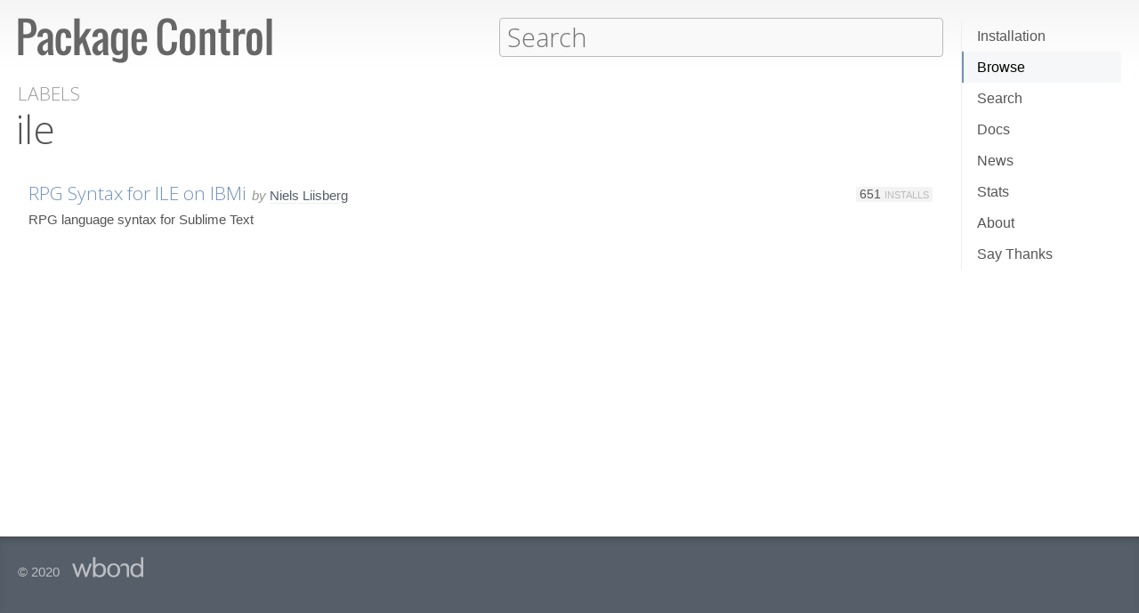

--- FILE ---
content_type: text/html; charset=UTF-8
request_url: https://packagecontrol.io/browse/labels/ile
body_size: 7749
content:
<!DOCTYPE html> <html> <head> <meta http-equiv="Content-Type" content="text/html; charset=utf-8" /> <title>ile - Labels - Package Control</title> <!--[if lte IE 8]> <script>window.oldIE = true;</script> <![endif]--> <script> /*! * Joseph Myer's md5() algorithm wrapped in a self-invoked function to prevent global namespace polution, modified to hash unicode characters as UTF-8. * * Copyright 1999-2010, Joseph Myers, Paul Johnston, Greg Holt, Will Bond <will@wbond.net> * http://www.myersdaily.org/joseph/javascript/md5-text.html * http://pajhome.org.uk/crypt/md5 * * Released under the BSD license http://www.opensource.org/licenses/bsd-license */ (function(){function e(e,t){var o=e[0],u=e[1],a=e[2],f=e[3];o=n(o,u,a,f,t[0],7,-680876936);f=n(f,o,u,a,t[1],12,-389564586);a=n(a,f,o,u,t[2],17,606105819);u=n(u,a,f,o,t[3],22,-1044525330);o=n(o,u,a,f,t[4],7,-176418897);f=n(f,o,u,a,t[5],12,1200080426);a=n(a,f,o,u,t[6],17,-1473231341);u=n(u,a,f,o,t[7],22,-45705983);o=n(o,u,a,f,t[8],7,1770035416);f=n(f,o,u,a,t[9],12,-1958414417);a=n(a,f,o,u,t[10],17,-42063);u=n(u,a,f,o,t[11],22,-1990404162);o=n(o,u,a,f,t[12],7,1804603682);f=n(f,o,u,a,t[13],12,-40341101);a=n(a,f,o,u,t[14],17,-1502002290);u=n(u,a,f,o,t[15],22,1236535329);o=r(o,u,a,f,t[1],5,-165796510);f=r(f,o,u,a,t[6],9,-1069501632);a=r(a,f,o,u,t[11],14,643717713);u=r(u,a,f,o,t[0],20,-373897302);o=r(o,u,a,f,t[5],5,-701558691);f=r(f,o,u,a,t[10],9,38016083);a=r(a,f,o,u,t[15],14,-660478335);u=r(u,a,f,o,t[4],20,-405537848);o=r(o,u,a,f,t[9],5,568446438);f=r(f,o,u,a,t[14],9,-1019803690);a=r(a,f,o,u,t[3],14,-187363961);u=r(u,a,f,o,t[8],20,1163531501);o=r(o,u,a,f,t[13],5,-1444681467);f=r(f,o,u,a,t[2],9,-51403784);a=r(a,f,o,u,t[7],14,1735328473);u=r(u,a,f,o,t[12],20,-1926607734);o=i(o,u,a,f,t[5],4,-378558);f=i(f,o,u,a,t[8],11,-2022574463);a=i(a,f,o,u,t[11],16,1839030562);u=i(u,a,f,o,t[14],23,-35309556);o=i(o,u,a,f,t[1],4,-1530992060);f=i(f,o,u,a,t[4],11,1272893353);a=i(a,f,o,u,t[7],16,-155497632);u=i(u,a,f,o,t[10],23,-1094730640);o=i(o,u,a,f,t[13],4,681279174);f=i(f,o,u,a,t[0],11,-358537222);a=i(a,f,o,u,t[3],16,-722521979);u=i(u,a,f,o,t[6],23,76029189);o=i(o,u,a,f,t[9],4,-640364487);f=i(f,o,u,a,t[12],11,-421815835);a=i(a,f,o,u,t[15],16,530742520);u=i(u,a,f,o,t[2],23,-995338651);o=s(o,u,a,f,t[0],6,-198630844);f=s(f,o,u,a,t[7],10,1126891415);a=s(a,f,o,u,t[14],15,-1416354905);u=s(u,a,f,o,t[5],21,-57434055);o=s(o,u,a,f,t[12],6,1700485571);f=s(f,o,u,a,t[3],10,-1894986606);a=s(a,f,o,u,t[10],15,-1051523);u=s(u,a,f,o,t[1],21,-2054922799);o=s(o,u,a,f,t[8],6,1873313359);f=s(f,o,u,a,t[15],10,-30611744);a=s(a,f,o,u,t[6],15,-1560198380);u=s(u,a,f,o,t[13],21,1309151649);o=s(o,u,a,f,t[4],6,-145523070);f=s(f,o,u,a,t[11],10,-1120210379);a=s(a,f,o,u,t[2],15,718787259);u=s(u,a,f,o,t[9],21,-343485551);e[0]=c(o,e[0]);e[1]=c(u,e[1]);e[2]=c(a,e[2]);e[3]=c(f,e[3])}function t(e,t,n,r,i,s){t=c(c(t,e),c(r,s));return c(t<<i|t>>>32-i,n)}function n(e,n,r,i,s,o,u){return t(n&r|~n&i,e,n,s,o,u)}function r(e,n,r,i,s,o,u){return t(n&i|r&~i,e,n,s,o,u)}function i(e,n,r,i,s,o,u){return t(n^r^i,e,n,s,o,u)}function s(e,n,r,i,s,o,u){return t(r^(n|~i),e,n,s,o,u)}function o(t){if(/[\x80-\xFF]/.test(t)){t=unescape(encodeURI(t))}txt="";var n=t.length,r=[1732584193,-271733879,-1732584194,271733878],i;for(i=64;i<=t.length;i+=64){e(r,u(t.substring(i-64,i)))}t=t.substring(i-64);var s=[0,0,0,0,0,0,0,0,0,0,0,0,0,0,0,0];for(i=0;i<t.length;i++)s[i>>2]|=t.charCodeAt(i)<<(i%4<<3);s[i>>2]|=128<<(i%4<<3);if(i>55){e(r,s);for(i=0;i<16;i++)s[i]=0}s[14]=n*8;e(r,s);return r}function u(e){var t=[],n;for(n=0;n<64;n+=4){t[n>>2]=e.charCodeAt(n)+(e.charCodeAt(n+1)<<8)+(e.charCodeAt(n+2)<<16)+(e.charCodeAt(n+3)<<24)}return t}function f(e){var t="",n=0;for(;n<4;n++)t+=a[e>>n*8+4&15]+a[e>>n*8&15];return t}function l(e){for(var t=0;t<e.length;t++)e[t]=f(e[t]);return e.join("")}function c(e,t){return e+t&4294967295}var a="0123456789abcdef".split("");md5=function(e){return l(o(e))};if(md5("hello")!="5d41402abc4b2a76b9719d911017c592"){function c(e,t){var n=(e&65535)+(t&65535),r=(e>>16)+(t>>16)+(n>>16);return r<<16|n&65535}}})(); var _rollbarConfig = { accessToken: "f76e975f5f3d44e69ea63e0041ff558f", captureUncaught: true, payload: { environment: "production", client: { javascript: { code_version: "9f5eb7e3392e6bc2ad979ad32d3dd27ef9c00b20" } } }, checkIgnore: function(isUncaught, args, payload) { if (window.oldIE) { return true; } try { var data = payload.data; var browser = data.client.javascript.browser; var trace = data.body.trace; var filename = trace.frames[0].filename; var lineno = trace.frames[0].lineno; var colno = trace.frames[0].colno; var msg = trace.exception.message; /* Prevent users from flooding error reporting with multiple instances of the same error */ /* This uses localStorage to allow only one occurrence per 24 hours */ var hash = md5(filename + ':' + lineno + ':' + colno + ':' + msg); if (localStorage) { var key = 'logged-' + hash; var now = new Date().getTime(); if (localStorage[key] && parseInt(localStorage[key], 10) > now) { return true; } localStorage[key] = now + 86400; } /* Handle browsers that didn't seem to load app.js, or inline JS extensions */ if (trace.frames.length == 1 && msg.search(/Can't find variable:|is not defined|Permission denied to access|is not an object|Cannot read property|Expected an identifier/) != -1) { return true; } /* Handle what must be errors downloading the JS */ if (filename == window.location.origin + '/js/app.js' && trace.exception.class == 'SyntaxError') { return true; } /* Don't cloud the error logs with extension errors */ var badSource = filename == '(unknown)'; var otherDomain = filename.indexOf(window.location.origin) != 0; var extension = msg.indexOf("Error connecting to extension") != -1; var npObject = msg.indexOf("NPObject") != -1; var oldBrowser = msg == 'Object.defineProperty is not a function'; var crossDomainFirefox = msg == 'Script error.'; if (badSource || otherDomain || extension || npObject || oldBrowser || crossDomainFirefox) { return true; } } catch (e) { } return false; } }; // Rollbar Snippet !function(r){var e={};function o(n){if(e[n])return e[n].exports;var t=e[n]={i:n,l:!1,exports:{}};return r[n].call(t.exports,t,t.exports,o),t.l=!0,t.exports}o.m=r,o.c=e,o.d=function(r,e,n){o.o(r,e)||Object.defineProperty(r,e,{enumerable:!0,get:n})},o.r=function(r){"undefined"!=typeof Symbol&&Symbol.toStringTag&&Object.defineProperty(r,Symbol.toStringTag,{value:"Module"}),Object.defineProperty(r,"__esModule",{value:!0})},o.t=function(r,e){if(1&e&&(r=o(r)),8&e)return r;if(4&e&&"object"==typeof r&&r&&r.__esModule)return r;var n=Object.create(null);if(o.r(n),Object.defineProperty(n,"default",{enumerable:!0,value:r}),2&e&&"string"!=typeof r)for(var t in r)o.d(n,t,function(e){return r[e]}.bind(null,t));return n},o.n=function(r){var e=r&&r.__esModule?function(){return r.default}:function(){return r};return o.d(e,"a",e),e},o.o=function(r,e){return Object.prototype.hasOwnProperty.call(r,e)},o.p="",o(o.s=0)}([function(r,e,o){var n=o(1),t=o(4);_rollbarConfig=_rollbarConfig||{},_rollbarConfig.rollbarJsUrl=_rollbarConfig.rollbarJsUrl||"https://cdnjs.cloudflare.com/ajax/libs/rollbar.js/2.13.0/rollbar.min.js",_rollbarConfig.async=void 0===_rollbarConfig.async||_rollbarConfig.async;var a=n.setupShim(window,_rollbarConfig),l=t(_rollbarConfig);window.rollbar=n.Rollbar,a.loadFull(window,document,!_rollbarConfig.async,_rollbarConfig,l)},function(r,e,o){var n=o(2);function t(r){return function(){try{return r.apply(this,arguments)}catch(r){try{console.error("[Rollbar]: Internal error",r)}catch(r){}}}}var a=0;function l(r,e){this.options=r,this._rollbarOldOnError=null;var o=a++;this.shimId=function(){return o},"undefined"!=typeof window&&window._rollbarShims&&(window._rollbarShims[o]={handler:e,messages:[]})}var i=o(3),s=function(r,e){return new l(r,e)},d=function(r){return new i(s,r)};function c(r){return t(function(){var e=Array.prototype.slice.call(arguments,0),o={shim:this,method:r,args:e,ts:new Date};window._rollbarShims[this.shimId()].messages.push(o)})}l.prototype.loadFull=function(r,e,o,n,a){var l=!1,i=e.createElement("script"),s=e.getElementsByTagName("script")[0],d=s.parentNode;i.crossOrigin="",i.src=n.rollbarJsUrl,o||(i.async=!0),i.onload=i.onreadystatechange=t(function(){if(!(l||this.readyState&&"loaded"!==this.readyState&&"complete"!==this.readyState)){i.onload=i.onreadystatechange=null;try{d.removeChild(i)}catch(r){}l=!0,function(){var e;if(void 0===r._rollbarDidLoad){e=new Error("rollbar.js did not load");for(var o,n,t,l,i=0;o=r._rollbarShims[i++];)for(o=o.messages||[];n=o.shift();)for(t=n.args||[],i=0;i<t.length;++i)if("function"==typeof(l=t[i])){l(e);break}}"function"==typeof a&&a(e)}()}}),d.insertBefore(i,s)},l.prototype.wrap=function(r,e,o){try{var n;if(n="function"==typeof e?e:function(){return e||{}},"function"!=typeof r)return r;if(r._isWrap)return r;if(!r._rollbar_wrapped&&(r._rollbar_wrapped=function(){o&&"function"==typeof o&&o.apply(this,arguments);try{return r.apply(this,arguments)}catch(o){var e=o;throw e&&("string"==typeof e&&(e=new String(e)),e._rollbarContext=n()||{},e._rollbarContext._wrappedSource=r.toString(),window._rollbarWrappedError=e),e}},r._rollbar_wrapped._isWrap=!0,r.hasOwnProperty))for(var t in r)r.hasOwnProperty(t)&&(r._rollbar_wrapped[t]=r[t]);return r._rollbar_wrapped}catch(e){return r}};for(var p="log,debug,info,warn,warning,error,critical,global,configure,handleUncaughtException,handleAnonymousErrors,handleUnhandledRejection,captureEvent,captureDomContentLoaded,captureLoad".split(","),u=0;u<p.length;++u)l.prototype[p[u]]=c(p[u]);r.exports={setupShim:function(r,e){if(r){var o=e.globalAlias||"Rollbar";if("object"==typeof r[o])return r[o];r._rollbarShims={},r._rollbarWrappedError=null;var a=new d(e);return t(function(){e.captureUncaught&&(a._rollbarOldOnError=r.onerror,n.captureUncaughtExceptions(r,a,!0),e.wrapGlobalEventHandlers&&n.wrapGlobals(r,a,!0)),e.captureUnhandledRejections&&n.captureUnhandledRejections(r,a,!0);var t=e.autoInstrument;return!1!==e.enabled&&(void 0===t||!0===t||"object"==typeof t&&t.network)&&r.addEventListener&&(r.addEventListener("load",a.captureLoad.bind(a)),r.addEventListener("DOMContentLoaded",a.captureDomContentLoaded.bind(a))),r[o]=a,a})()}},Rollbar:d}},function(r,e){function o(r,e,o){if(e.hasOwnProperty&&e.hasOwnProperty("addEventListener")){for(var n=e.addEventListener;n._rollbarOldAdd&&n.belongsToShim;)n=n._rollbarOldAdd;var t=function(e,o,t){n.call(this,e,r.wrap(o),t)};t._rollbarOldAdd=n,t.belongsToShim=o,e.addEventListener=t;for(var a=e.removeEventListener;a._rollbarOldRemove&&a.belongsToShim;)a=a._rollbarOldRemove;var l=function(r,e,o){a.call(this,r,e&&e._rollbar_wrapped||e,o)};l._rollbarOldRemove=a,l.belongsToShim=o,e.removeEventListener=l}}r.exports={captureUncaughtExceptions:function(r,e,o){if(r){var n;if("function"==typeof e._rollbarOldOnError)n=e._rollbarOldOnError;else if(r.onerror){for(n=r.onerror;n._rollbarOldOnError;)n=n._rollbarOldOnError;e._rollbarOldOnError=n}e.handleAnonymousErrors();var t=function(){var o=Array.prototype.slice.call(arguments,0);!function(r,e,o,n){r._rollbarWrappedError&&(n[4]||(n[4]=r._rollbarWrappedError),n[5]||(n[5]=r._rollbarWrappedError._rollbarContext),r._rollbarWrappedError=null);var t=e.handleUncaughtException.apply(e,n);o&&o.apply(r,n),"anonymous"===t&&(e.anonymousErrorsPending+=1)}(r,e,n,o)};o&&(t._rollbarOldOnError=n),r.onerror=t}},captureUnhandledRejections:function(r,e,o){if(r){"function"==typeof r._rollbarURH&&r._rollbarURH.belongsToShim&&r.removeEventListener("unhandledrejection",r._rollbarURH);var n=function(r){var o,n,t;try{o=r.reason}catch(r){o=void 0}try{n=r.promise}catch(r){n="[unhandledrejection] error getting `promise` from event"}try{t=r.detail,!o&&t&&(o=t.reason,n=t.promise)}catch(r){}o||(o="[unhandledrejection] error getting `reason` from event"),e&&e.handleUnhandledRejection&&e.handleUnhandledRejection(o,n)};n.belongsToShim=o,r._rollbarURH=n,r.addEventListener("unhandledrejection",n)}},wrapGlobals:function(r,e,n){if(r){var t,a,l="EventTarget,Window,Node,ApplicationCache,AudioTrackList,ChannelMergerNode,CryptoOperation,EventSource,FileReader,HTMLUnknownElement,IDBDatabase,IDBRequest,IDBTransaction,KeyOperation,MediaController,MessagePort,ModalWindow,Notification,SVGElementInstance,Screen,TextTrack,TextTrackCue,TextTrackList,WebSocket,WebSocketWorker,Worker,XMLHttpRequest,XMLHttpRequestEventTarget,XMLHttpRequestUpload".split(",");for(t=0;t<l.length;++t)r[a=l[t]]&&r[a].prototype&&o(e,r[a].prototype,n)}}}},function(r,e){function o(r,e){this.impl=r(e,this),this.options=e,function(r){for(var e=function(r){return function(){var e=Array.prototype.slice.call(arguments,0);if(this.impl[r])return this.impl[r].apply(this.impl,e)}},o="log,debug,info,warn,warning,error,critical,global,configure,handleUncaughtException,handleAnonymousErrors,handleUnhandledRejection,_createItem,wrap,loadFull,shimId,captureEvent,captureDomContentLoaded,captureLoad".split(","),n=0;n<o.length;n++)r[o[n]]=e(o[n])}(o.prototype)}o.prototype._swapAndProcessMessages=function(r,e){var o,n,t;for(this.impl=r(this.options);o=e.shift();)n=o.method,t=o.args,this[n]&&"function"==typeof this[n]&&("captureDomContentLoaded"===n||"captureLoad"===n?this[n].apply(this,[t[0],o.ts]):this[n].apply(this,t));return this},r.exports=o},function(r,e){r.exports=function(r){return function(e){if(!e&&!window._rollbarInitialized){for(var o,n,t=(r=r||{}).globalAlias||"Rollbar",a=window.rollbar,l=function(r){return new a(r)},i=0;o=window._rollbarShims[i++];)n||(n=o.handler),o.handler._swapAndProcessMessages(l,o.messages);window[t]=n,window._rollbarInitialized=!0}}}}]); // End Rollbar Snippet </script> <link href="//fonts.googleapis.com/css?family=Open+Sans:300,600|Open+Sans+Condensed:300,600&amp;v2" rel="stylesheet" type="text/css" /> <link rel="stylesheet" href="/css/app.css?v=1.7.0" type="text/css" media="all" /> <link href="//netdna.bootstrapcdn.com/font-awesome/3.2.1/css/font-awesome.css" rel="stylesheet"> <meta name="viewport" content="width=380" id="meta-viewport" /> <script> window.onload = function() { if (screen.width < 740) { return; } /* Make phones use 380 */ document.getElementById('meta-viewport').setAttribute('content','width=device-width'); } </script> </head> <body class="label"> <header> <section> <div> <a id="logo" href="/"><img src="/img/logo.svg" width="572" height="102"></a> <div id="nav_container"> <nav> <a href="/installation">Installation</a> <a href="/browse">Browse</a> <a href="/search">Search</a> <a href="/docs">Docs</a> <a href="/news">News</a> <a href="/stats">Stats</a> <a href="/about">About</a> <a href="/say_thanks">Say Thanks</a> <span class="loading"></span> </nav> </div> <form action="/search" method="get"> <input id="search" type="text" placeholder="Search" name="terms" value=""> <span class="help"> <span class="keys">ctrl+shift+p</span> <span class="terms"> filters: <tt>:st2</tt> <tt>:st3</tt> <tt>:win</tt> <tt>:osx</tt> <tt>:linux</tt> </span> </span> </form> </div> </section> </header> <div id="torso"> 

<div id="content">
 <a class="context" href="/browse/labels">Labels</a> <h1>ile</h1> <ul class="packages">  <li class="package"> <h3><a href="/packages/RPG%20Syntax%20for%20ILE%20on%20IBMi">RPG Syntax for ILE on IBMi</a></h3> <span class="author"><em>by</em> <a href="/browse/authors/Niels%20Liisberg">Niels Liisberg</a></span>                <span class="meta">                <span class="installs" title="651 total unique installs">651 <em>Installs</em></span>  </span> <div class="description">RPG language syntax for Sublime Text</div> </li>  </ul> 
</div>

 </div> <footer> <section> © 2020 <a id="wbond" href="https://wbond.net"><img src="/img/wbond.svg" width="160" height="50"></a> </section> </footer> <!--[if lte IE 8]> <script> /* Warning IE 6-8 users that the site won't display properly. */ /* Don't use jQuery since 1.9 doesn't load in < IE9. */ var body = document.getElementsByTagName('body')[0]; var div = document.createElement('div'); div.className = 'browser_warning'; div.innerHTML = 'Your browser can not display this site properly. Please upgrade to IE 9+, <a href="https://google.com/chrome">Chrome</a> or <a href="http://mozilla.org/firefox">Firefox</a>.'; body.insertBefore(div,body.firstChild); </script> <![endif]--> <script src="/js/app.js?v=1.7.0"></script> <script> $(function() { App.initialize({ exportedRoutes: {"about": [{"type": "literal", "value": "/about"}], "author": [{"type": "literal", "value": "/browse/authors/"}, {"type": "variable", "name": "name", "varType": "str", "wildcard": true}], "authors": [{"type": "literal", "value": "/browse/authors"}], "browse": [{"type": "literal", "value": "/browse"}], "channels_and_repositories": [{"type": "literal", "value": "/docs/channels_and_repositories"}], "code": [{"type": "literal", "value": "/docs/code"}], "creating_package_files": [{"type": "literal", "value": "/docs/creating_package_files"}], "customizing_packages": [{"type": "literal", "value": "/docs/customizing_packages"}], "dependencies": [{"type": "literal", "value": "/docs/dependencies"}], "developers": [{"type": "literal", "value": "/docs/developers"}], "docs": [{"type": "literal", "value": "/docs"}], "events": [{"type": "literal", "value": "/docs/events"}], "fetch": [{"type": "literal", "value": "/fetch"}], "index": [{"type": "literal", "value": "/"}], "installation": [{"type": "literal", "value": "/installation"}], "issues": [{"type": "literal", "value": "/docs/issues"}], "label": [{"type": "literal", "value": "/browse/labels/"}, {"type": "variable", "name": "name", "varType": "str", "wildcard": true}], "labels": [{"type": "literal", "value": "/browse/labels"}], "messaging": [{"type": "literal", "value": "/docs/messaging"}], "new": [{"type": "literal", "value": "/browse/new"}], "news": [{"type": "literal", "value": "/news"}], "package": [{"type": "literal", "value": "/packages/"}, {"type": "variable", "name": "name", "varType": "str", "wildcard": true}], "packages": [{"type": "literal", "value": "/packages"}], "popular": [{"type": "literal", "value": "/browse/popular"}], "refresh_package": [{"type": "literal", "value": "/refresh_package"}], "renaming_a_package": [{"type": "literal", "value": "/docs/renaming_a_package"}], "rss": [{"type": "literal", "value": "/browse/new/rss"}], "say_thanks": [{"type": "literal", "value": "/say_thanks"}], "search": [{"type": "literal", "value": "/search/"}, {"type": "variable", "name": "terms", "varType": "str", "wildcard": true}], "search_blank": [{"type": "literal", "value": "/search"}], "settings": [{"type": "literal", "value": "/docs/settings"}], "stats": [{"type": "literal", "value": "/stats"}], "styles": [{"type": "literal", "value": "/docs/styles"}], "submit": [{"type": "literal", "value": "/submit"}], "submitting_a_package": [{"type": "literal", "value": "/docs/submitting_a_package"}], "syncing": [{"type": "literal", "value": "/docs/syncing"}], "test_pr": [{"type": "literal", "value": "/test_pr/"}, {"type": "variable", "name": "pr", "varType": "str", "wildcard": false}], "test_repo": [{"type": "literal", "value": "/test_repo"}], "trending": [{"type": "literal", "value": "/browse/trending"}], "troubleshooting": [{"type": "literal", "value": "/docs/troubleshooting"}], "updated": [{"type": "literal", "value": "/browse/updated"}], "usage": [{"type": "literal", "value": "/docs/usage"}]}, statusCode: 200 }); }); </script> </body> </html> 